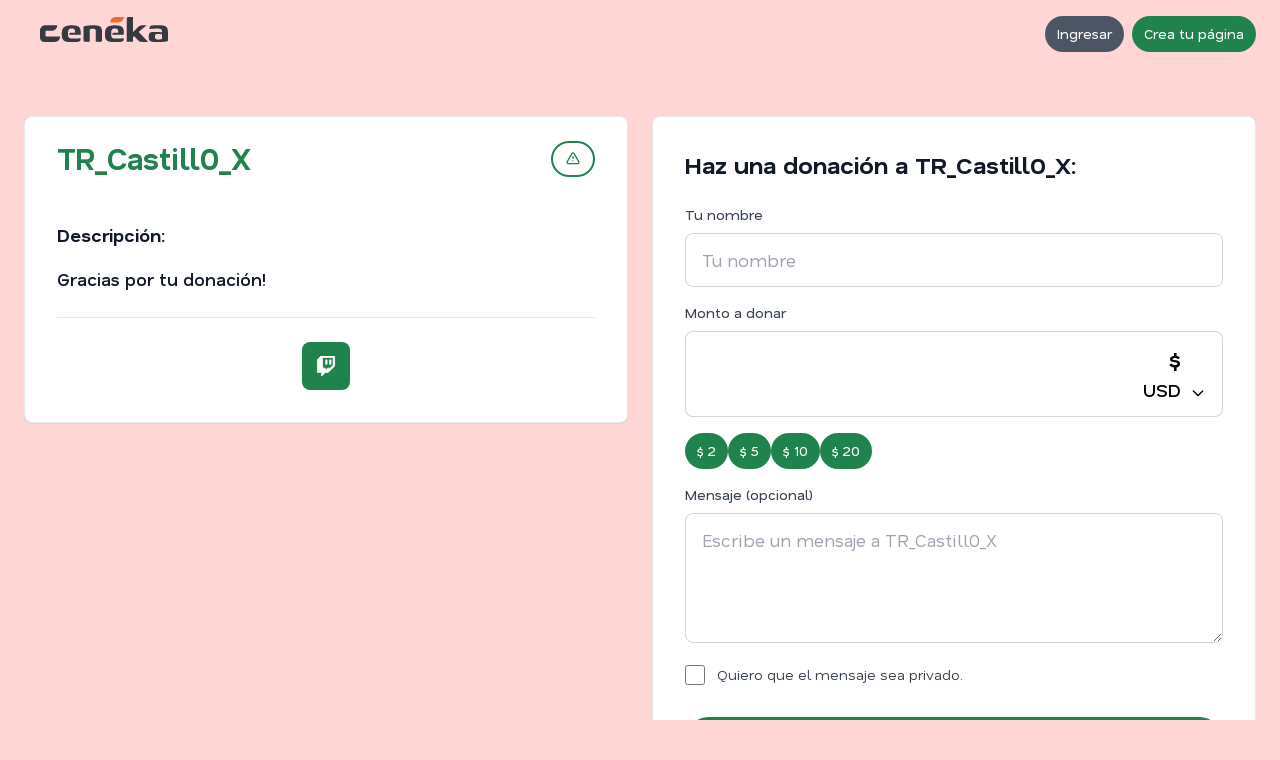

--- FILE ---
content_type: text/html; charset=UTF-8
request_url: https://ceneka.net/TR_Castill0_X
body_size: 6347
content:
<!DOCTYPE html>
<html xml:lang="es" lang="es">

<head>
    <meta charset="utf-8">
    <meta name="viewport" content="width=device-width, initial-scale=1.0">
    <title>
        Donaciónes para TR_Castill0_X | Ceneka
    </title>
    <link rel="preconnect" href="https://fonts.googleapis.com">
    <link rel="preconnect" href="https://fonts.gstatic.com" crossorigin>
    <link rel="preload" as="style" href="https://fonts.googleapis.com/css2?family=Nata+Sans:wght@400;500;600;700&display=swap" onload="this.rel='stylesheet'">
    <noscript><link rel="stylesheet" href="https://fonts.googleapis.com/css2?family=Nata+Sans:wght@400;500;600;700&display=swap"></noscript>

    <link rel="stylesheet" href="/css/output.036.css">

    <meta name="title" content="Donación para TR_Castill0_X | Ceneka">
	<meta name="description" content="Gracias por tu donación!">
	<link rel="canonical" href="https://ceneka.net/TR_Castill0_X" /><meta name="twitter:card" content="summary_large_image" />
	<meta property="twitter:url" content="https://ceneka.net/TR_Castill0_X">
	<meta name="twitter:title" content="Donación para TR_Castill0_X | Ceneka" />
	<meta name="twitter:description" content="Gracias por tu donación!" /><meta property="og:site_name" content="Ceneka">
	<meta property="og:type" content="website">
	<meta property="og:url" content="https://ceneka.net/TR_Castill0_X">
	<meta property="og:title" content="Donación para TR_Castill0_X | Ceneka">
	<meta property="og:description" content="Gracias por tu donación!">    <link rel="icon" type="image/png" href="/favicon-96x96.png" sizes="96x96" />
    <link rel="icon" type="image/svg+xml" href="/favicon.svg" />
    <link rel="shortcut icon" href="/favicon.ico" />
    <link rel="apple-touch-icon" sizes="180x180" href="/apple-touch-icon.png" />
    <meta name="apple-mobile-web-app-title" content="Ceneka" />
    <link rel="manifest" href="/site.webmanifest" />
    <meta name="msapplication-TileColor" content="#F46B30">
    <meta name="theme-color" content="#F46B30">    <script>
        let root = document.documentElement;
        root.style.setProperty("--color-primario", '#20824c');
        root.style.setProperty("--color-secundario", '#ffd6d6');
    </script>
</head>

<body class="bg-gray-50" style="background-color: var(--color-secundario);">

<!-- Navigation -->
    <!-- Header -->
    <header class="py-2 md:py-4 flex justify-between items-center relative max-w-7xl mx-auto px-4 md:px-6 ">
                <div class="flex items-center gap-3 md:gap-6">
            <a href="/" class="flex items-center gap-3 px-2 md:px-4 ">
                <img src="/img/logo.svg" alt="Ceneka" class="w-24 md:w-32 pb-2">
            </a>
                    </div>
        <div class="flex items-center gap-2 md:gap-4 ">
                                        <button type="button" class="inline-flex items-center font-medium transition-colors focus:outline-none focus:ring-2 focus:ring-offset-2 disabled:opacity-50 disabled:cursor-not-allowed bg-gray-600 text-white hover:bg-gray-700 focus:ring-gray-600 px-3 py-2 text-sm rounded-full mr-2" onclick="mostrar_alerta_modal_ajax(&#039;Ingresar&#039;,&#039;/mp/components/login.social.php&#039;)">Ingresar</button><a class="inline-flex items-center font-medium transition-colors focus:outline-none focus:ring-2 focus:ring-offset-2 disabled:opacity-50 disabled:cursor-not-allowed text-white hover:opacity-90 focus:ring-opacity-50 focus:ring-offset-2 px-3 py-2 text-sm rounded-full text-white" href="/registro"  style="background-color: var(--color-primario);">Crea tu página</a>                    </div>
    </header>
<div class="fixed top-0 left-0 right-0 z-50">
	<!-- Streamer Navigation -->
	<nav id="navbarDonar" class="bg-white border-b border-gray-200 hidden">
		<div class="max-w-7xl mx-auto px-4 md:px-6">
			<div class="flex justify-between items-center h-14">
				<span class="text-lg font-semibold text-gray-900">
					TR_Castill0_X				</span>
				<button type="button" class="inline-flex items-center font-medium transition-colors focus:outline-none focus:ring-2 focus:ring-offset-2 disabled:opacity-50 disabled:cursor-not-allowed text-white hover:opacity-90 focus:ring-opacity-50 focus:ring-offset-2 px-3 py-2 text-sm rounded-full text-white" id="buttonDonarNav" style="background-color: var(--color-primario);"><svg class="w-4 h-4  mr-2" fill="none" stroke="currentColor" viewBox="0 0 24 24" xmlns="http://www.w3.org/2000/svg"><path stroke-linecap="round" stroke-linejoin="round" stroke-width="2" d="M12 8v13m0-13V6a2 2 0 112 2h-2zm0 0V5.5A2.5 2.5 0 109.5 8H12zm-7 4h14M5 12a2 2 0 110-4h14a2 2 0 110 4M5 12v7a2 2 0 002 2h10a2 2 0 002-2v-7" /></svg>Donar</button>			</div>
		</div>
	</nav>
</div>

<!-- Main Content -->
<div class="max-w-7xl mx-auto px-4 md:px-6 py-8 pt-8 md:pt-12">
	<!-- Grid Layout: Desktop 3 columns, Tablet 2 columns, Mobile reordered -->
	<div class="grid grid-cols-1 md:grid-cols-2  gap-6 mb-8">
		<!-- Left Column: Description and Objectives (Mobile: Order 2) -->
		<div class="md:col-span-1 lg:col-span-1 space-y-6 order-2 lg:order-1">
			<!-- Description Card -->
			<div class="bg-white rounded-lg shadow-sm border border-gray-200 overflow-hidden max-w-md mx-auto md:max-w-full" id="cuerpoDescripcion">
								<!-- Profile Picture and Username (outside header) -->
				<div class="relative px-6 md:px-8 pt-4 md:pt-6">
					<div class="flex items-start justify-between gap-4">
						<div class="flex items-end gap-4">
														<div class="mb-2 md:mb-3">
								<h1 class="text-2xl md:text-3xl font-bold " style="color: var(--color-primario);">
									TR_Castill0_X								</h1>
							</div>
						</div>
						<div class="pt-1">
							<button type="button" class="inline-flex items-center font-medium transition-colors focus:outline-none focus:ring-2 focus:ring-offset-2 disabled:opacity-50 disabled:cursor-not-allowed bg-white border-2 border-ceneka text-ceneka hover:opacity-90 focus:ring-opacity-50 focus:ring-offset-2 focus:ring-ceneka px-3 py-2 text-sm rounded-full rounded-full" id="reportPageButton" onclick="handleReportPageClick();" style="border-color: var(--color-primario); color: var(--color-primario);"><svg class="w-4 h-4" fill="none" stroke="currentColor" viewBox="0 0 24 24" xmlns="http://www.w3.org/2000/svg"><path stroke-linecap="round" stroke-linejoin="round" stroke-width="2" d="M12 9v2m0 4h.01m-6.938 4h13.856c1.54 0 2.502-1.667 1.732-3L13.732 4c-.77-1.333-2.694-1.333-3.464 0L3.34 16c-.77 1.333.192 3 1.732 3z"/></svg></button>						</div>
					</div>
				</div>
				<!-- Description Content -->
				<div class="p-6 md:p-8 pt-6 md:pt-8">

					<h3 class="text-lg font-bold text-gray-900 mb-4">Descripción:</h3>
					<div class="text-gray-700 prose max-w-none" style="color: var(--color-primario);">
						<h4 class="mensajeDonador">Gracias por tu donación!</h4>					</div>
																<div class="mt-6 pt-6 border-t border-gray-200">
							<div class="flex flex-wrap gap-3 justify-center">
																	<a href="https://twitch.tv/tr_castill0_x" rel="nofollow" target="_blank" title="Enlace a twitch" class="w-12 h-12 flex items-center justify-center rounded-lg hover:opacity-90 transition-colors" style="background-color: var(--color-primario); color: white;">
										<svg class="w-5 h-5" fill="none" stroke="currentColor" viewBox="0 0 24 24" xmlns="http://www.w3.org/2000/svg"><path fill="currentColor" d="M11.571 4.714h1.715v5.143H11.57zm4.715 0H18v5.143h-1.714zM6 0L1.714 4.286v15.428h5.143V24l4.286-4.286h3.428L22.286 12V0zm14.571 11.143l-3.428 3.428H14.143l-3 3v-3H7.714V1.714h12.857Z"/></svg>									</a>
															</div>
						</div>
									</div>
			</div>

			
					</div>

		<!-- Middle Column: Donation Form (Mobile: Order 1) -->
		<div class="md:col-span-1 lg:col-span-1 order-1 lg:order-2">
			<!-- Donation Form Card -->
			<div class="bg-white rounded-lg shadow-sm border border-gray-200 p-6 md:p-8 max-w-md mx-auto md:max-w-full" id="cuerpoDonacion">
									<h2 class="text-2xl font-bold text-gray-900 mb-6">Haz una donación a TR_Castill0_X:</h2>
					<form id="donacion" action="/mp/donacionmp.php" method="post" class="form_ajax_simple">
						<input id="deviceId" name="deviceId" type="hidden" value="">
						<input id="u" name="u" type="hidden" value="TR_Castill0_X">
						<input id="hi-moneda" name="moneda" type="hidden" value="-1">

						<div class="space-y-4">
							<div>
								<label for="usuario" class="block text-sm font-medium text-gray-700 mb-2">Tu nombre</label>
								<input id="usuario" name="usuario" type="text" placeholder="Tu nombre" class="w-full px-4 py-3 border border-gray-300 rounded-lg focus:ring-2 text-lg" style="--tw-ring-color: var(--color-primario);" required value="" title="Sólo letras, números y guión bajo" maxlength="22">
							</div>

							<div>
								<label for="monto" class="block text-sm font-medium text-gray-700 mb-2">Monto a donar</label>
								<div class="flex max-w-full">
									<input aria-label="Monto a donar" id="monto" name="monto" type="number" step="0.01" max="99999999" class=" flex-1 py-3 border border-r-0 border-gray-300 rounded-l-lg focus:ring-2 text-2xl md:text-4xl font-semibold text-center" style="--tw-ring-color: var(--color-primario);" required min="1" title="El monto será convertido a tu moneda local por el sistema (Mínimo: 1 USD)">
									<div class="relative">
										<button type="button" id="button-selector-mondeah" class="h-full px-4 py-3 border border-l-0 border-gray-300 rounded-r-lg bg-white hover:bg-gray-100 focus:outline-none focus:ring-2 text-lg font-semibold whitespace-nowrap" style="--tw-ring-color: var(--color-primario);" onclick="toggleCurrencyDropdown()">
											<span class="text-2xl">$</span><br>
											<span id="currency-display">USD</span>
											<svg class="w-4 h-4 inline ml-1" fill="none" stroke="currentColor" viewBox="0 0 24 24">
												<path stroke-linecap="round" stroke-linejoin="round" stroke-width="2" d="M19 9l-7 7-7-7" />
											</svg>
										</button>
										<div id="currency-dropdown" class="hidden absolute right-0 mt-2 w-32 bg-white rounded-lg shadow-lg border border-gray-200 z-10">
											<a href="#" class="block px-4 py-2 hover:bg-gray-100 rounded-t-lg currency-option" data-moneda="-1">USD</a>
											<a href="#" class="block px-4 py-2 hover:bg-gray-100 rounded-b-lg currency-option" data-moneda="2">CLP</a>
										</div>
									</div>
								</div>
							</div>

							<div>
								<div class="flex flex-wrap gap-2 mb-4">
									<button type="button" class="inline-flex items-center font-medium transition-colors focus:outline-none focus:ring-2 focus:ring-offset-2 disabled:opacity-50 disabled:cursor-not-allowed text-white hover:opacity-90 focus:ring-opacity-50 focus:ring-offset-2 px-3 py-2 text-sm rounded-full premontos" data-value="2" data-usd-value="2" data-other-value="1000" style="background-color: var(--color-primario);">$ 1000</button><button type="button" class="inline-flex items-center font-medium transition-colors focus:outline-none focus:ring-2 focus:ring-offset-2 disabled:opacity-50 disabled:cursor-not-allowed text-white hover:opacity-90 focus:ring-opacity-50 focus:ring-offset-2 px-3 py-2 text-sm rounded-full premontos" data-value="5" data-usd-value="5" data-other-value="2000" style="background-color: var(--color-primario);">$ 2000</button><button type="button" class="inline-flex items-center font-medium transition-colors focus:outline-none focus:ring-2 focus:ring-offset-2 disabled:opacity-50 disabled:cursor-not-allowed text-white hover:opacity-90 focus:ring-opacity-50 focus:ring-offset-2 px-3 py-2 text-sm rounded-full premontos" data-value="10" data-usd-value="10" data-other-value="5000" style="background-color: var(--color-primario);">$ 5000</button><button type="button" class="inline-flex items-center font-medium transition-colors focus:outline-none focus:ring-2 focus:ring-offset-2 disabled:opacity-50 disabled:cursor-not-allowed text-white hover:opacity-90 focus:ring-opacity-50 focus:ring-offset-2 px-3 py-2 text-sm rounded-full premontos" data-value="20" data-usd-value="20" data-other-value="10000" style="background-color: var(--color-primario);">$ 10000</button>								</div>
							</div>

							<div>
								<label for="textareaMsg" class="block text-sm font-medium text-gray-700 mb-2">Mensaje (opcional)</label>
								<textarea class="w-full px-4 py-3 border border-gray-300 rounded-lg focus:ring-2 text-lg min-h-[130px]" style="--tw-ring-color: var(--color-primario);" id="textareaMsg" name="msg" maxlength="200" placeholder="Escribe un mensaje a TR_Castill0_X"></textarea>
							</div>

															<div class="flex items-center">
									<input type="checkbox" class="w-5 h-5 border-gray-300 rounded" style="accent-color: var(--color-primario);" name="makeprivate" id="makeprivate" value="1">
									<label class="ml-3 text-gray-700 text-sm" for="makeprivate" title="Sólo TR_Castill0_X podrá ver el mensaje">
										Quiero que el mensaje sea privado.
									</label>
								</div>
							
							<div class="flex flex-col gap-3 justify-center pt-4">
								<input id="metodopago" type="hidden" name="metodopago" value="mercadopago">
								<button type="submit" class="boton-donar text-white px-8 py-3 rounded-full font-medium transition-colors inline-flex items-center justify-center gap-2 hover:opacity-90" style="background-color: var(--color-primario);" data-value="mercadopago" onclick="document.getElementById('metodopago').value = 'mercadopago';">Donar con <img src="/mp/img/mplogo.png" width="80" alt="MercadoPago"></button><button type="submit" class="inline-flex items-center font-medium transition-colors focus:outline-none focus:ring-2 focus:ring-offset-2 disabled:opacity-50 disabled:cursor-not-allowed text-white hover:opacity-90 focus:ring-opacity-50 focus:ring-offset-2 px-6 py-3 text-base rounded-full boton-donar text-white justify-center" data-value="destream" style="background-color: var(--color-primario);">Donar con tarjetas o cripto</button>							</div>
							<p class="text-center text-sm mt-4">Al interactuar en esta página aceptas los <a class="hover:underline" href="/terminos-y-condiciones" style="color: var(--color-primario);">Términos y condiciones</a></p>
						</div>
					</form>

							</div>
		</div>

		<!-- Right Column: Donations List (Mobile: Order 3) -->
		
	</div>
	<!-- CTA Section - Always at bottom, full width, outside grid -->
	<div class="text-center py-8 mt-8">
		<p class="text-lg mb-2">Gana dinero haciendo lo que amas!</p>
		<p><a href="/registro" title="Crea tu página" class="hover:underline font-semibold" style="color: var(--color-primario);">Crea tu página de Ceneka!</a></p>
	</div>
</div>
<!-- Footer -->
<footer class="bg-white border-t border-gray-200 py-8 mt-12">
	<div class="max-w-7xl mx-auto px-4 md:px-6">
		<div class="text-center space-y-4">
			<div style="color: var(--color-primario);">
				<p class="space-x-4">
					<a href="/cdn-cgi/l/email-protection#2b58445b44595f4e6b484e454e404a05454e5f" class="hover:underline"><span class="__cf_email__" data-cfemail="64170b140b1610012407010a010f054a0a0110">[email&#160;protected]</span></a>
					<span>|</span>
					<a href="/" target="_blank" class="hover:underline">Ceneka</a>
					<span>|</span>
					<a href="/registro" class="hover:underline">Registrarse</a>
					<span>|</span>
					<a href="/blog" class="hover:underline">Blog</a>
				</p>
			</div>
			<div class="text-sm text-gray-600">
				<p>Hubify GmbH<br>
					Registration number: FL-0002.723.025-8<br>
					Austrasse 14, Triesen, 9495, Liechtenstein</p>
			</div>
		</div>
	</div>
</footer>
<script data-cfasync="false" src="/cdn-cgi/scripts/5c5dd728/cloudflare-static/email-decode.min.js"></script><script src="https://code.jquery.com/jquery-4.0.0-rc.1.min.js"></script>
<script src="/mp/js/core.028.js"></script>
<script defer src="https://www.googletagmanager.com/gtag/js?id=G-HHEJRVQ0G7"></script>
<link href="https://fonts.googleapis.com/css?family=Montserrat:900,700,400&display=swap" rel="stylesheet" media="print" onload="this.media='all'">
<script>
	window.dataLayer = window.dataLayer || [];

	function gtag() {
		dataLayer.push(arguments);
	}
	gtag('js', new Date());

	gtag('config', 'G-HHEJRVQ0G7');

	let paginacion = 1;
	let currencyListado = "USD";
	let currency = 0;

	window.onload = function() {
		cambiarPrebotones(currency);
			}
</script>

    <!-- Modal -->
    <div id="modalReportPage" class="hidden fixed inset-0 z-50 overflow-y-auto" aria-labelledby="modalReportPageTitle" role="dialog" aria-modal="true">
        <div class="flex items-center justify-center min-h-screen px-4 pt-4 pb-20 text-center sm:block sm:p-0">
            <div class="fixed inset-0 bg-gray-500 bg-opacity-75 transition-opacity" onclick="closeModal('modalReportPage')"></div>
            <div class="inline-block align-bottom bg-white rounded-lg text-left overflow-hidden shadow-xl transform transition-all min-w-72 sm:my-8 sm:align-middle sm:w-full sm:max-w-lg">
                                    <div class="bg-white px-4 pt-5 pb-4 sm:p-6 sm:pb-4 flex justify-between items-center">
                                                    <h3 class="text-lg font-bold text-gray-900" id="modalReportPageTitle">
                                Reportar página                            </h3>
                                                                            <button type="button" onclick="closeModal('modalReportPage')" class="text-gray-400 hover:text-gray-600 ml-auto">
                                <svg class="h-6 w-6" fill="none" viewBox="0 0 24 24" stroke="currentColor">
                                    <path stroke-linecap="round" stroke-linejoin="round" stroke-width="2" d="M6 18L18 6M6 6l12 12" />
                                </svg>
                            </button>
                                            </div>
                
                <div class="modal-body px-4 pb-4 sm:px-6 sm:pb-4">
                    <form id="reportPageForm" class="space-y-4 form_ajax_simple" action="/mp/apis/report-page.php" method="post" data-close-modal="modalReportPage">
	<input name="csrf" type="hidden" value="">	<input type="hidden" name="reported_user_id" value="4842">
	<input type="hidden" name="page_user" value="TR_Castill0_X">
	<input type="hidden" name="page_url" value="http://ceneka.net/TR_Castill0_X">

	<div>
		<label for="reportReason" class="block text-sm font-medium text-gray-700 mb-2">Motivo del reporte</label>
		<textarea id="reportReason" name="reason" class="w-full px-4 py-3 border border-gray-300 rounded-lg focus:ring-2 text-base min-h-[140px]" style="--tw-ring-color: var(--color-primario);" placeholder="Ej: contenido fraudulento, suplantación de identidad, spam..." required minlength="10" maxlength="1000"></textarea>
		<p class="text-sm text-gray-500 mt-2">Solo usuarios logueados pueden reportar. Incluye los detalles para ayudarnos a revisar más rápido.</p>
	</div>

	<div class="flex justify-end gap-2 pt-2">
		<button type="button" class="inline-flex items-center font-medium transition-colors focus:outline-none focus:ring-2 focus:ring-offset-2 disabled:opacity-50 disabled:cursor-not-allowed bg-gray-600 text-white hover:bg-gray-700 focus:ring-gray-600 px-3 py-2 text-sm rounded-full" onclick="closeModal(&#039;modalReportPage&#039;); return false;">Cancelar</button>		<button type="submit" class="inline-flex items-center font-medium transition-colors focus:outline-none focus:ring-2 focus:ring-offset-2 disabled:opacity-50 disabled:cursor-not-allowed text-white hover:opacity-90 focus:ring-opacity-50 focus:ring-offset-2 px-3 py-2 text-sm rounded-full text-white"  style="background-color: var(--color-primario);">Enviar reporte</button>	</div>
</form>
                </div>

                            </div>
        </div>
    </div>
    <!-- Modal -->
    <div id="modalAlerta" class="hidden fixed inset-0 z-50 overflow-y-auto" aria-labelledby="modalAlertaTitle" role="dialog" aria-modal="true">
        <div class="flex items-center justify-center min-h-screen px-4 pt-4 pb-20 text-center sm:block sm:p-0">
            <div class="fixed inset-0 bg-gray-500 bg-opacity-75 transition-opacity" onclick="closeModal('modalAlerta')"></div>
            <div class="inline-block align-bottom bg-white rounded-lg text-left overflow-hidden shadow-xl transform transition-all min-w-72 sm:my-8 sm:align-middle sm:w-full sm:max-w-lg">
                                    <div class="bg-white px-4 pt-5 pb-4 sm:p-6 sm:pb-4 flex justify-between items-center">
                                                    <h3 class="text-lg font-bold text-gray-900" id="modalAlertaTitle">
                                Prueba de alertas                            </h3>
                                                                            <button type="button" onclick="closeModal('modalAlerta')" class="text-gray-400 hover:text-gray-600 ml-auto">
                                <svg class="h-6 w-6" fill="none" viewBox="0 0 24 24" stroke="currentColor">
                                    <path stroke-linecap="round" stroke-linejoin="round" stroke-width="2" d="M6 18L18 6M6 6l12 12" />
                                </svg>
                            </button>
                                            </div>
                
                <div class="modal-body px-4 pb-4 sm:px-6 sm:pb-4">
                    <div class="text-gray-700">...</div>                </div>

                                    <div class="bg-gray-50 px-4 py-3 sm:px-6 flex justify-end gap-2">
                                                    <button type="button" class="inline-flex items-center font-medium transition-colors focus:outline-none focus:ring-2 focus:ring-offset-2 disabled:opacity-50 disabled:cursor-not-allowed bg-gray-600 text-white hover:bg-gray-700 focus:ring-gray-600 px-3 py-2 text-sm rounded-full" onclick="closeModal(&#039;modalAlerta&#039;)">Cerrar</button>                                            </div>
                            </div>
        </div>
    </div>

<script>
	function closeModal(modalId) {
		document.getElementById(modalId).classList.add('hidden');
		document.body.style.overflow = '';
	}

	function openModal(modalId) {
		document.getElementById(modalId).classList.remove('hidden');
		document.body.style.overflow = 'hidden';
	}

	const isUserLoggedIn = false;

	function handleReportPageClick() {
		if (isUserLoggedIn) {
			const pageUrlInput = document.querySelector('#reportPageForm input[name="page_url"]');
			if (pageUrlInput) {
				pageUrlInput.value = window.location.href;
			}
			openModal('modalReportPage');
		} else {
			mostrar_alerta_modal_ajax('Ingresar', '/mp/components/login.social.php');
		}
	}

	function toggleCurrencyDropdown() {
		const dropdown = document.getElementById('currency-dropdown');
		dropdown.classList.toggle('hidden');
	}

	document.addEventListener('click', function(event) {
		const button = document.getElementById('button-selector-mondeah');
		const dropdown = document.getElementById('currency-dropdown');
		if (!button.contains(event.target) && !dropdown.contains(event.target)) {
			dropdown.classList.add('hidden');
		}
	});

	document.querySelectorAll('.currency-option').forEach(option => {
		option.addEventListener('click', function(e) {
			e.preventDefault();
			const moneda = this.getAttribute('data-moneda');
			const hiddenInput = document.getElementById('hi-moneda');
			if (hiddenInput) hiddenInput.value = moneda;
			const display = document.getElementById('currency-display');
			if (display) display.textContent = this.textContent.trim();
			document.getElementById('currency-dropdown').classList.add('hidden');

			cambiarPrebotones(moneda == "2" ? 1 : 0);
		});
	});

	document.addEventListener('DOMContentLoaded', function() {
		const hiddenInput = document.getElementById('hi-moneda');
		if (hiddenInput) {
			const currentCurrency = hiddenInput.value;
			const display = document.getElementById('currency-display');
			if (display && currentCurrency == "2") {
				display.textContent = "CLP";
			} else if (display) {
				display.textContent = "USD";
			}
		}
	});

	document.addEventListener('DOMContentLoaded', function() {
		document.querySelectorAll('.premontos').forEach(function(button) {
			button.addEventListener('click', function() {
				const val = $(this).data('value') || this.textContent.replace('$ ', '');
				const montoInput = document.getElementById('monto');
				if (montoInput) {
					montoInput.value = val;
					montoInput.dispatchEvent(new Event('change', {
						bubbles: true
					}));
				}

				document.querySelectorAll('.premontos').forEach(function(btn) {
					btn.classList.remove('selected');
					btn.style.opacity = '0.8';
				});
				this.classList.add('selected');
				this.style.opacity = '1';
			});
		});
	});
</script>

<script defer src="https://static.cloudflareinsights.com/beacon.min.js/vcd15cbe7772f49c399c6a5babf22c1241717689176015" integrity="sha512-ZpsOmlRQV6y907TI0dKBHq9Md29nnaEIPlkf84rnaERnq6zvWvPUqr2ft8M1aS28oN72PdrCzSjY4U6VaAw1EQ==" data-cf-beacon='{"version":"2024.11.0","token":"a5e7f507f4a34adbbd10874d235ad3d1","r":1,"server_timing":{"name":{"cfCacheStatus":true,"cfEdge":true,"cfExtPri":true,"cfL4":true,"cfOrigin":true,"cfSpeedBrain":true},"location_startswith":null}}' crossorigin="anonymous"></script>
</body>

</html>
